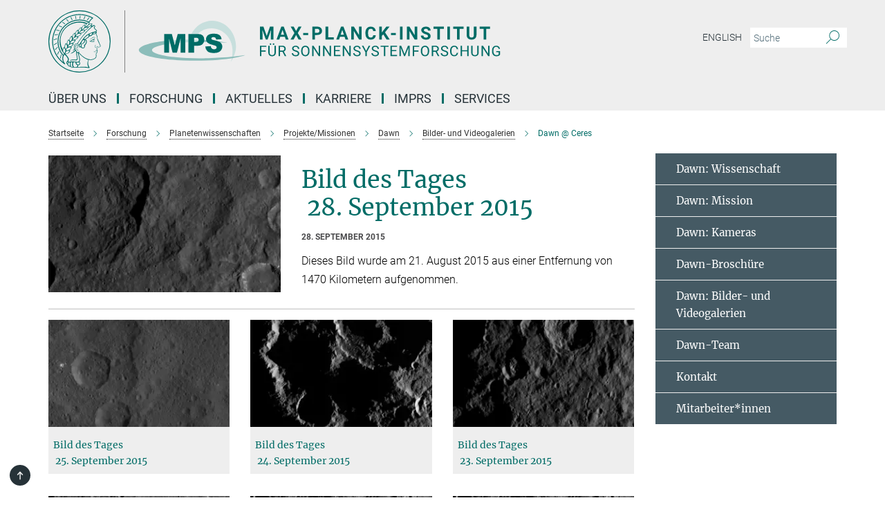

--- FILE ---
content_type: application/javascript
request_url: https://www.mps.mpg.de/assets/responsive/live/gallery_overview-459edb4dec983cc03e8658fafc1f9df7e9d1c78786c31d9864e109a04fde3be7.js
body_size: 633
content:
!function(e,i,t){"use strict";t((function(){function e(){t("#slick_outer").find(".flowplayer").each((function(){var e=t(this).data("flowplayer");e&&e.pause()})),t("#slick_outer").find(".video-js").each((function(){"undefined"!=typeof videojs&&videojs(this).pause()}))}function o(){t("#slick_outer").find("iframe").each((function(){t(this)[0].contentWindow.postMessage('{"event":"command","func":"stopVideo","args":""}',"*")}))}function n(i){i.altKey||i.metaKey||t(i.target).is("input")||t(i.target).is("textarea")||t(i.target).attr("contenteditable")||(37==i.which&&(i.preventDefault(),e(),o(),t(this.slickElementId).slick("slickPrev")),39==i.which&&(i.preventDefault(),e(),o(),t(this.slickElementId).slick("slickNext")),27==i.which&&(t("#slick_outer").hasClass("pseudo-hide")||(e(),o(),t("#slick_outer").addClass("pseudo-hide"),t("body").css("overflow","auto"))))}i.app;var s=!!navigator.userAgent.match(/Trident\/7.0/),c=!!navigator.userAgent.match(/.NET4.0E/);s&&c&&t("body").addClass("ie11"),t(document).keydown(n.bind({slickElementId:"#slick_container"})),t("#slick_container").slick();new MpgCommon.SlickLazyLoader({targetSlickElement:"#slick_outer",imageDivClass:".image-hold",imageDivIdPrefix:"#gallery_image_"});t("#slick_container").on("beforeChange",e),t("#slick_container").on("beforeChange",o),t(document).on("click",".gallery-item .lightbox-item",(function(){var e=t(this).data("sub-html")+"_slick_slide",i=t(e).parents("[data-slick-index]").data("slick-index");t("#slick_container").slick("slickGoTo",i,!0),t("#slick_outer").removeClass("pseudo-hide"),t("body").css("overflow","hidden")})),t(document).on("click",".slick-grid-close-icon",(function(){e(),o(),t("#slick_outer").addClass("pseudo-hide"),t("body").css("overflow","auto")})),t(document).on("click",".gallery_overview .fullscreen-slick .image-hold img",(function(){event.target.classList.toggle("magnified")}))}))}(window,window.MpgCommon,$);